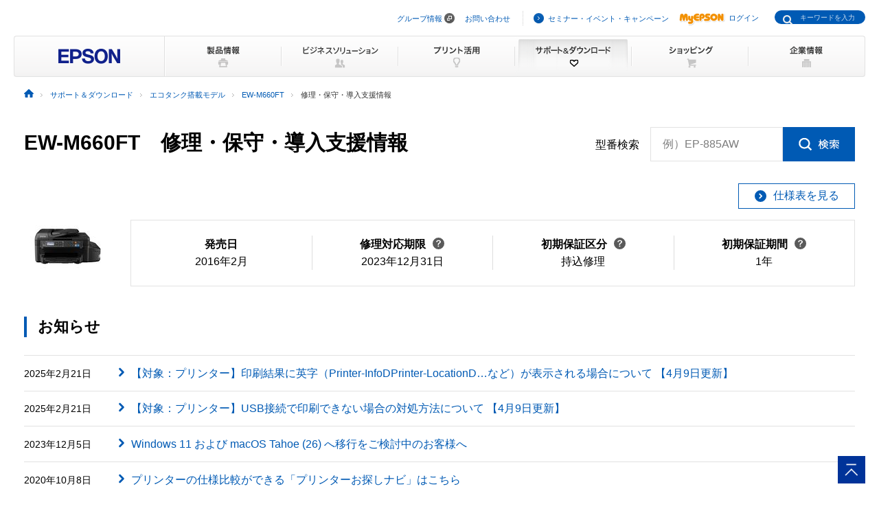

--- FILE ---
content_type: text/html
request_url: https://www.epson.jp/support/portal/hoshu/ew-m660ft.htm
body_size: 38433
content:
<!DOCTYPE html>
<html lang="ja">
<head>
<!--||| META |||-->
<meta charset="UTF-8">
<meta name="viewport" content="width=device-width,initial-scale=1,minimum-scale=1,maximum-scale=2,user-scalable=yes">
<meta http-equiv="X-UA-Compatible" content="IE=Edge">
<meta name="description" content="エコタンク搭載モデル「EW-M660FT」の修理・保守・導入支援に関する情報を提供しています。故障でお困りのお客様へ修理に修理料金などをご紹介ています。日本国内のエプソン製品にアフターサポートに関する公式サイト。" >
<meta name="robots" content="noodp,index,follow">
<meta name="format-detection" content="telephone=no">
<!--||| OGP |||-->
<meta property="og:site_name" content="エプソン">
<meta property="og:title" content="エコタンク搭載モデル EW-M660FT 修理・保守・導入支援情報｜サポート＆ダウンロード｜エプソン">
<meta property="og:description" content="エコタンク搭載モデル「EW-M660FT」の修理・保守・導入支援に関する情報を提供しています。故障でお困りのお客様へ修理に修理料金などをご紹介ています。日本国内のエプソン製品にアフターサポートに関する公式サイト。">
<meta property="og:type" content="article">
<meta property="og:url" content="https://www.epson.jp/support/portal/hoshu/ew-m660ft.htm">
<meta property="og:image" content="https://www.epson.jp/images/ogp_img.png">
<meta name="twitter:card" content="summary">
<!--||| TITLE |||-->
<title>エコタンク搭載モデル EW-M660FT 修理・保守・導入支援情報｜サポート＆ダウンロード｜エプソン</title>
<!--||| CANONICAL |||-->
<link rel="canonical" href="https://www.epson.jp/support/portal/hoshu/ew-m660ft.htm">
<!--||| CSS |||-->
<!-- Global -->
<link rel="stylesheet" href="/common/css/import.css" media="screen,all">
<link rel="stylesheet" href="/common/css/import_rwd.css" media="screen,all">
<link rel="stylesheet" type="text/css" href="/support/common/css/layout.css" media="all" />
<link rel="stylesheet" type="text/css" href="/support/portal/common/css/style.css" media="all" />
<link rel="stylesheet" type="text/css" href="/support/common/css/addon.css" media="all" />
<link rel="stylesheet" type="text/css" href="/support/common/css/addon_sp.css" media="screen and (max-width:768px)">
<style>
#contents {
  max-width: initial;
}
.katabanSearchBlock .katabanSearch02 p .txt label {
  font-size: 16px;
}
.katabanSearchBlock .katabanSearch02 p .txt input {
  font-size: 16px;
}
.katabanSearchBlock .katabanSearch02 p .txt .innerTxt {
  font-size: 16px;
}
</style>
<!-- Local -->
<link rel="stylesheet" href="/support/common/css/app.css">
<!--||| JavaScript |||-->
<!-- Global -->
<script src="/common/js/jquery-3.6.0.min.js" charset="utf-8" defer></script>
<script src="/common/js/jquery.easing.min.js" charset="utf-8" defer></script>
<script src="/common/js/clickevent.js" defer></script>
<script src="/common/js/global_utf8.js" defer></script>
<script src="/common/js/navi.js" defer></script>
<script src="/common/js/share.js" defer></script>
<!-- Local -->
<!--||| /common/include/gtm.txt|||-->
<!-- Google Tag Manager -->
<script>(function(w,d,s,l,i){w[l]=w[l]||[];w[l].push({'gtm.start':
new Date().getTime(),event:'gtm.js'});var f=d.getElementsByTagName(s)[0],
j=d.createElement(s),dl=l!='dataLayer'?'&l='+l:'';j.async=true;j.src=
'//www.googletagmanager.com/gtm.js?id='+i+dl;f.parentNode.insertBefore(j,f);
})(window,document,'script','dataLayer','GTM-W5VC7V');</script>

<script>(function(w,d,s,l,i){w[l]=w[l]||[];w[l].push({'gtm.start':
new Date().getTime(),event:'gtm.js'});var f=d.getElementsByTagName(s)[0],
j=d.createElement(s),dl=l!='dataLayer'?'&l='+l:'';j.async=true;j.src=
'//www.googletagmanager.com/gtm.js?id='+i+dl;f.parentNode.insertBefore(j,f);
})(window,document,'script','dataLayer','GTM-WM5S5F');</script>
<!-- End Google Tag Manager -->
</head>
<body>
<!--||| HEADER |||-->
<div id="header" class="header_broad">
<div id="top">このページの先頭</div>
<div id="headNav">
<noscript><iframe src="//www.googletagmanager.com/ns.html?id=GTM-W5VC7V"
height="0" width="0" style="display:none;visibility:hidden"></iframe></noscript>
<noscript><iframe src="//www.googletagmanager.com/ns.html?id=GTM-WM5S5F"
height="0" width="0" style="display:none;visibility:hidden"></iframe></noscript>
<script type="text/javascript" src="/common/js/common_header_utf8.js" charset="utf-8"></script>
<script type="text/javascript" src="/common/js/common_search_navi.js" charset="utf-8"></script>
<div id="top">このページの先頭</div>
<div class="headGroup">
<div class="nav">
<ul><!--
--><li id="skipNav"><a href="#contents">ナビゲーションをスキップ</a></li><!--
--><li><a href="https://corporate.epson/ja/" target="_blank">グループ情報</a> <img alt="" src="/common/images/ico_pop_01.gif" width="15" height="15"></li><!--
--><li><a href="/contact/">お問い合わせ</a></li><!--
--></ul>
</div>

<div class="util">
<ul><!--
--><li><p class="iLink02"><a href="/ec/">セミナー・イベント・キャンペーン</a></p></li><!--
--><li><p class="myEpson"><a href="https://my.epson.jp/gateway/myepson/sso?_n=%2fmyepson%2fcustomers%2ftop%2f%3F_aid%3Djph"><img src="/common/images/ico_myepson_01.gif" width="67" height="22" alt="MyEPSON" />ログイン</a></p></li><!--
--></ul>
</div>
</div>

<a class="jpHeaderLogo" href="/"><img src="/s/common/images/img_logo_epson.gif" alt="EPSON"></a>

<div class="btnSearch"></div>

<div class="serch">
<form style="display:none"><span class="txt"><input type="text"></input></span></form>
<div class="mf_finder_container">
  <mf-search-box
  ajax-url="https://finder.api.mf.marsflag.com/api/v1/finder_service/documents/920041a7/search"
  submit-text=""
  options-hidden
  doctype-hidden
  serp-url="/result/"
  ignore-search-result
  placeholder="キーワードを入力"
  imgsize-default="1"
  use-links
  ></mf-search-box>
</div>
</div>


<div class="mobile menuButton"></div>
<!-- / #headNav --></div>
<div id="gNav" class="support">
<p class="logo"><a href="/"><img src="/common/images/head/head_logo_broad.gif" width="220" height="60" alt="EPSON" /></a></p>

<div class="nav">
<ul class="clearfix"><!--
--><li class="gnav01"><a href="/products/"><img src="/common/images/head/head_nav_global_broad01.gif" width="170" height="60" alt="製品情報" /></a></li><!--
--><li class="gnav02"><a href="/b_solution/"><img src="/common/images/head/head_nav_global_broad02.gif" width="170" height="60" alt="ビジネスソリューション" /></a></li><!--
--><li class="gnav03"><a href="/katsuyou/"><img src="/common/images/head/head_nav_global_broad03.gif" width="170" height="60" alt="プリント活用" /></a></li><!--
--><li class="gnav04"><a href="/support/"><img src="/common/images/head/head_nav_global_broad04.gif" width="170" height="60" alt="サポート＆ダウンロード" /></a></li><!--
--><li class="gnav05"><a href="https://shop.epson.jp/redirect/iltoshop/index-mk.asp?urlid=ile_gnav"><img src="/common/images/head/head_nav_global_broad05.gif" width="170" height="60" alt="ショッピング" /></a></li><!--
--><li class="gnav06"><a href="/corporate/"><img src="/common/images/head/head_nav_global_broad06.gif" width="170" height="60" alt="企業情報" /></a></li><!--
--></ul>
</div>
<ul class="mobile menuItems">
  <li><a href="/products/">製品情報</a></li>
  <li><a href="/b_solution/">ビジネスソリューション</a></li>
  <li><a href="/katsuyou/">プリント活用</a></li>
  <li><a href="/support/">サポート＆ダウンロード</a></li>
  <li><a href="https://shop.epson.jp/redirect/iltoshop/index-mk.asp?urlid=ile_gnav">ショッピング</a></li>
  <li><a href="/corporate/">企業情報</a></li>
  <li><a href="https://corporate.epson/ja/" target="_blank">グループ情報<img src="/common/images/ico_pop_04.png" alt="new window" class="nWindow"></a></li>
  <li><a href="/contact/">お問い合わせ</a></li>
  <li><a href="/ec/">セミナー・イベント・キャンペーン</a></li>
  <li><a href="https://my.epson.jp/gateway/myepson/sso?_n=%2fmyepson%2fcustomers%2ftop%2f%3F_aid%3Djph">MyEPSON ログイン</a></li>
</ul>

<!-- / #gnav --></div>
<div class="headLogo">
  <p class="logo lineS mobile"><a href="/"><img src="/s/common/images/img_logo_epson.gif" alt="EPSON"></a></p>
</div>
<!-- #topicPath -->
<div id="topicPath">
<ul itemscope itemtype="http://schema.org/BreadcrumbList">
<li itemprop="itemListElement" itemscope itemtype="http://schema.org/ListItem"><a itemprop="item" href="/"><img src="/common/images/ico_topicpath_01.gif" alt="ホーム"><meta itemprop="name" content="ホーム"></a><meta itemprop="position" content="1"></li>
<li itemprop="itemListElement" itemscope itemtype="http://schema.org/ListItem"><a itemprop="item" href="/support/"><span itemprop="name">サポート＆ダウンロード</span></a><meta itemprop="position" content="2"></li>
<li itemprop="itemListElement" itemscope itemtype="http://schema.org/ListItem"><a itemprop="item" href="/support/support_menu/ks/182.htm"><span itemprop="name">エコタンク搭載モデル</span></a><meta itemprop="position" content="3"></li>
<li itemprop="itemListElement" itemscope itemtype="http://schema.org/ListItem"><a itemprop="item" href="/support/portal/support_menu/ew-m660ft.htm"><span itemprop="name">EW-M660FT</span></a><meta itemprop="position" content="4"></li>
<li class="current" itemprop="itemListElement" itemscope itemtype="http://schema.org/ListItem"><span itemprop="name">修理・保守・導入支援情報</span><meta itemprop="position" content="5"></li>
</ul>
</div>
<!-- / #topicPath-->
</div>
<!--||| / HEADER |||-->
<!--||| CONTENTS |||-->
<div id="contents" class="wide">
  <div class="Main__content">
    <div class="cmn-search-heading1">
      <div class="cmn-search-heading1__inner">
        <div class="cmn-search-heading1__caption">
          <h1 class="cmn-search-heading1__title">EW-M660FT　修理・保守・導入支援情報</h1>
        </div>
        <div class="cmn-search-heading1-search js-model-number-search">
          <div class="cmn-search-heading1-search__inner">
            <div class="katabanSearchBlock">
              <div class="katabanSearch02">
                <form method="get" action="https://my.epson.jp/pmns/search/kpProductSearch/">
                  <fieldset>
                  <legend>型番検索</legend>
                  <p class="searchBtnProd"><span class="txt"><label for="kataban_form_phrase">型番検索<span class="innerTxt js-model-number-search__placeholder">例）EP-885AW</span></label><input type="text" name="prodName" title="型番検索" value="" id="kataban_form_phrase" autocomplete="off" class="js-model-number-search__target"></span><span class="img"><input class="js-model-number-search__button" type="image" src="/support/common/img/cmn_ic02.gif" alt="検索" onclick="javascript:;"></span></p>
                  </fieldset>
                </form>
              </div>
            <!-- / .katabanSearch --></div>
          </div>
        </div>

      </div>
    </div>
    <div class="cmn-basic-information">
      <div class="cmn-basic-information__inner">
        <div class="cmn-basic-information-button-wrap">
          <div class="cmn-basic-information-button"><a href="https://www.epson.jp/products/back/ecotank/ewm660ft/spec.htm" class="cmn-basic-information-button__type"><span class="cmn-basic-information-button__label">仕様表を見る</span></a></div>
        </div>
        <div class="cmn-basic-information__detail">
          <div class="cmn-basic-information__image"><img src="/img_products/prod/EW-M660FT.jpg" alt=""></div>
          <ul class="cmn-basic-information__list">
<!--            <li><span class="cmn-basic-information__list__label">発売日</span>2016年2月</li> -->
            <li><div class="cmn-basic-information-tooltip__inner"><b>発売日</b></div>2016年2月</li>
            <li><div class="cmn-basic-information-tooltip__inner"><a href="javascript:void(0);" class="cmn-basic-information-tooltip js-tooltip">修理対応期限<span class="cmn-basic-information-tooltip__balloon js-tooltip__balloon"><span class="cmn-basic-information-tooltip__balloon__inner"><span class="cmn-basic-information-tooltip__balloon__text">修理受付が可能な<br>期限です</span></span></span></a></div>2023年12月31日</li>
            <li><div class="cmn-basic-information-tooltip__inner"><a href="javascript:void(0);" class="cmn-basic-information-tooltip js-tooltip">初期保証区分<span class="cmn-basic-information-tooltip__balloon js-tooltip__balloon"><span class="cmn-basic-information-tooltip__balloon__inner"><span class="cmn-basic-information-tooltip__balloon__text">無償保証対応の<br>修理サービスです</span></span></span></a></div>持込修理</li>
            <li><div class="cmn-basic-information-tooltip__inner"><a href="javascript:void(0);" class="cmn-basic-information-tooltip js-tooltip">初期保証期間<span class="cmn-basic-information-tooltip__balloon js-tooltip__balloon"><span class="cmn-basic-information-tooltip__balloon__inner"><span class="cmn-basic-information-tooltip__balloon__text">無償修理の保証期間です</span></span></span></a></div>1年</li>
          </ul>
        </div>
      </div>
    </div>
    <section>
      <div class="heading3">
        <div class="heading3__inner">
          <h2 class="heading3__title">お知らせ</h2>
        </div>
      </div>
      <div class="news" data-news-pc="row">
        <article class="news__article">
          <a href="https://faq2.epson.jp/web/Detail.aspx?id=52659" class="news__type">
            <div class="news__body">
              <div class="news__property">
                <time class="news__date">2025年2月21日</time>
              </div>
              <div class="news__caption">
                <h3 class="news__title">【対象：プリンター】印刷結果に英字（Printer-InfoDPrinter-LocationD…など）が表示される場合について 【4月9日更新】</h3>
              </div>
            </div>
          </a>
        </article>
        <article class="news__article">
          <a href="https://faq2.epson.jp/web/Detail.aspx?id=50038" class="news__type">
            <div class="news__body">
              <div class="news__property">
                <time class="news__date">2025年2月21日</time>
              </div>
              <div class="news__caption">
                <h3 class="news__title">【対象：プリンター】USB接続で印刷できない場合の対処方法について 【4月9日更新】</h3>
              </div>
            </div>
          </a>
        </article>
        <article class="news__article">
          <a href="/support/portal/kaiketsu/04/" class="news__type">
            <div class="news__body">
              <div class="news__property">
                <time class="news__date">2023年12月5日</time>
              </div>
              <div class="news__caption">
                <h3 class="news__title">Windows 11 および macOS Tahoe (26) へ移行をご検討中のお客様へ</h3>
              </div>
            </div>
          </a>
        </article>
        <article class="news__article">
          <a href="https://www.epson.jp/products/printer/cpnavi/" class="news__type">
            <div class="news__body">
              <div class="news__property">
                <time class="news__date">2020年10月8日</time>
              </div>
              <div class="news__caption">
                <h3 class="news__title">プリンターの仕様比較ができる「プリンターお探しナビ」はこちら</h3>
              </div>
            </div>
          </a>
        </article>
      </div>
      <div class="cmn-product-banner">
        <div class="cmn-product-banner__inner">
          <div class="cmn-product-banner__image"><a href="https://www.epson.jp/support/info/chat/index.htm?utm_medium=owned&utm_source=ownedlink&utm_campaign=ehb_support&utm_content=sup_ktbnpt" class="cmn-product-banner__image__frame"><img src="https://www.epson.jp/support/images/banner/chat_LP_banner.jpg" alt="チャットで簡単お問い合わせ"></a></div>
          <div class="cmn-product-banner__image"><a href="https://shop.epson.jp/se/replace_coupon/?urlid=10201428" class="cmn-product-banner__image__frame"><img src="https://www.epson.jp/support/images/banner/kaikae.jpg" alt="プリンター買い替えのご提案"></a></div>
        </div>
      </div>
    </section>

    <div class="cmn-tab">
      <div class="cmn-tab__head">
        <ul class="cmn-tab__list" data-col-sp="3">
          <li><a href="/support/portal/support_menu/ew-m660ft.htm" class="cmn-tab__button"><span class="cmn-tab__label">サポートメニュー<br>一覧</span></a></li>
          <li><a href="/support/portal/download/ew-m660ft.htm" class="cmn-tab__button"><span class="cmn-tab__label">ドライバー・ソフトウェアダウンロード</span></a></li>
          <li><a href="/support/portal/used/ew-m660ft.htm" class="cmn-tab__button"><span class="cmn-tab__label">困った時・使い方・操作方法</span></a></li>
          <li><a href="/support/portal/info/ew-m660ft.htm" class="cmn-tab__button"><span class="cmn-tab__label">お問い合わせ</span></a></li>
          <li class="is-current"><a href="/support/portal/hoshu/ew-m660ft.htm" class="cmn-tab__button"><span class="cmn-tab__label">修理・保守・<br>導入支援情報</span></a></li>
          <li><a href="/support/portal/shoumouhin/ew-m660ft.htm" class="cmn-tab__button"><span class="cmn-tab__label">消耗品情報</span></a></li>
        </ul>
      </div>
    </div>







<div class="mt10 mr20 flR fsS">
<p>（注）料金は予告なく変更になる場合がございます。</p>
</div>
<div class="detailSection mt40 pb40 ">
	<h2 class="mb10">導入支援・保守サービス一覧</h2>
	<p>製品導入時の搬入・設置作業から、製品購入後の修理サービスまで、安心してお使いいただけるサービスをご用意しています。</p>
	<div class="collectionRecycle sectionBlock lineS">
		<div class="scrollTable smoothScroll">
			<table width="100%" border="0" cellspacing="0" cellpadding="0" class="tblMod07">
				<tbody>
					<tr>
						<th rowspan="2" class="taC">導入支援</th>
																<td>搬入・設置</td>
											<td>&nbsp;</td>
						<td>&nbsp;</td>
						<td>&nbsp;</td>
						<td>&nbsp;</td>
						<td>&nbsp;</td>
					</tr>
					<tr>
																<td class="signArea taC"><img src="/support/portal/common/images/table-icon_off.png" width="14" height="14" alt="" /></td>
											<td class="signArea taC">&nbsp;</td>
						<td class="signArea taC">&nbsp;</td>
						<td class="signArea taC">&nbsp;</td>
						<td class="signArea taC">&nbsp;</td>
						<td class="signArea taC">&nbsp;</td>
					</tr>
				</tbody>
			</table>

																																	
											
								
								
								
												
								
																			
								
								
								
												
								
																			
								
								
								
												
								
																			
								
								
								
												
								
											
			<table width="100%" border="0" cellspacing="0" cellpadding="0" class="tblMod07">
				<tbody>
					<tr>
						<th rowspan="2" class="taC">定額保守</th>
																<td>エプソンサービスパック</td>
					
																<td>定期交換部品付エプソンサービスパック</td>
					
																<td>エプソンGo-PACK</td>
					
																<td><p><a href="#Maintenance" class="iDown01">エプソン引取保守パック</a></p></td>
					
																<td>定期交換部品一覧</td>
					
																<td>リフレッシュキット</td>
										</tr>
					<tr>
																<td class="signArea taC"><img src="/support/portal/common/images/table-icon_off.png" width="14" height="14" alt="" /></td>
					
																<td class="signArea taC"><img src="/support/portal/common/images/table-icon_off.png" width="14" height="14" alt="" /></td>
					
																<td class="signArea taC"><img src="/support/portal/common/images/table-icon_off.png" width="14" height="14" alt="" /></td>
					
																							<td class="fcR taC vaM">販売終了</td>
											
																<td class="signArea taC"><img src="/support/portal/common/images/table-icon_off.png" width="14" height="14" alt="" /></td>
					
																<td class="signArea taC"><img src="/support/portal/common/images/table-icon_off.png" width="14" height="14" alt="" /></td>
										</tr>
				</tbody>
			</table>
			<table width="100%" border="0" cellspacing="0" cellpadding="0" class="tblMod07">
				<tbody>
					<tr>
						<th rowspan="2" class="taC">修理</th>
																					<td>出張修理</td>
					
																							<td><p><a href="#repairList" class="iDown01">引取修理</a></p></td>
																																		<td><p><a href="#repairList" class="iDown01">持込修理</a></p></td>
											
											<td>&nbsp;</td>
											<td>&nbsp;</td>
						<td>&nbsp;</td>
					</tr>

					<tr>
																					<td class="signArea taC"><img src="/support/portal/common/images/table-icon_off.png" width="14" height="14" alt="" /></td>
																												<td class="fcR taC vaM">対応終了</td>
																																		<td class="fcR taC vaM">対応終了</td>
											
											<td class="signArea taC">&nbsp;</td>
											<td class="signArea taC">&nbsp;</td>
						<td class="signArea taC">&nbsp;</td>
					</tr>
				</tbody>
			</table>
		</div>
	</div>
<!-- / .detailSection --></div>


<div class="detailSection mt40 pb40 ">

																																																																																																																																																																																			
																																																																																																																																																																																																																																																														
																																																																																																																																																																																																																																																															
	<h3 id="Maintenance" class="mb10 mt40">定額保守サービス</h3>
	<h3 id="EpsonServicePack" class="mb10 mt40"></h3>
	<h3 id="TeikeEpsonServicePack" class="mb10 mt40"></h3>
	<h3 id="HikitoriPack" class="mb10 mt40"></h3>
	<h3 id="syoumouhinServicePack" class="mb10 mt40"></h3>
		<p>あらかじめ期間に応じた一定額の料金をお支払いいただくことで、期間中は無償で修理を提供いたします。<br />商品として購入し簡単な登録手続きで加入できる、パッケージ型の商品をご用意しております。
			</p>
	<div class="packageMaintenance sectionBlock mb50 lineS"> <!-- 定期保守 -->
		<h4 id="lineup">製品購入時加入</h4>


	 <!-- / .isProjector -->
	
		<div class="scrollTable">
			<table width="100%" border="0" cellspacing="0" cellpadding="0" id="MaintenanceScroll" class="tblMod07 w1100">
				<tbody>
					<tr>
						<th colspan="2">商品ラインナップ</th>
											<th colspan="3">エプソン引取保守パック</th>
																									</tr>
					<tr>
						<th colspan="2">概要</th>
											<td colspan="3">定額保守加入期間中に引取修理を提供いたします。</td>
																									</tr>

																																																																																																																																																																																																																																																																																																														
	<tr>
		<th>期間</th>
		<th>販売終了<span class="brSP">時期</span></th>
			<th>型番</th>
			<th>価格<br>（税込）</th>
			<th>価格<br>（税別）</th>
			</tr>
	<tr>
		<th>購入同時<span class="brSP">1年</span></th>
		<td class="fcR taC vaM"><span>2022年11月30日</span></td>
																								<td class="taC vaM">KEWM660FT1</td>
																<td class="fcR taC vaM">販売終了</td>
						<td class="fcR taC vaM">販売終了</td>
																																																									</tr>
	<tr>
		<th>期間</th>
		<th>販売終了<span class="brSP">時期</span></th>
			<th>型番</th>
			<th>価格<br>（税込）</th>
			<th>価格<br>（税別）</th>
			</tr>
	<tr>
		<th>購入同時<span class="brSP">3年</span></th>
		<td class="fcR taC vaM"><span>2020年12月31日</span></td>
																																			<td class="taC vaM">KEWM660FT3</td>
																<td class="fcR taC vaM">販売終了</td>
						<td class="fcR taC vaM">販売終了</td>
																																														</tr>
	<tr>
		<th>期間</th>
		<th>販売終了<span class="brSP">時期</span></th>
			<th>型番</th>
			<th>価格<br>（税込）</th>
			<th>価格<br>（税別）</th>
			</tr>
	<tr>
		<th>購入同時<span class="brSP">4年</span></th>
		<td class="fcR taC vaM"><span>2019年12月31日</span></td>
																																														<td class="taC vaM">KEWM660FT4</td>
																<td class="fcR taC vaM">販売終了</td>
						<td class="fcR taC vaM">販売終了</td>
																																			</tr>
	<tr>
		<th>期間</th>
		<th>販売終了<span class="brSP">時期</span></th>
			<th>型番</th>
			<th>価格<br>（税込）</th>
			<th>価格<br>（税別）</th>
			</tr>
	<tr>
		<th>購入同時<span class="brSP">5年</span></th>
		<td class="fcR taC vaM"><span>2018年12月31日</span></td>
																																																									<td class="taC vaM">KEWM660FT5</td>
																<td class="fcR taC vaM">販売終了</td>
						<td class="fcR taC vaM">販売終了</td>
																								</tr>
							</tbody>
			</table>
		</div>

		<!-- / .isProjector -->
<!-- / .定期保守 --></div>

<!-- / .isShowMaintenanceLineup -->

		<!-- / .isShowGoPack -->

		<!-- / .isShowProdPartsList -->
		 <!-- / .isShowRefreshKit -->
		</div>
 <!-- / .isShowMaintenance -->

								<div class="detailSection mt40 pb40 ">
			<h3 id="repairList" class="mb10 mt40">修理サービス</h3>
			<h3 id="DaigaeRepair"></h3>
			<h3 id="HikitoriRepair"></h3>
			<h3 id="ShuchoRepair"></h3>
			<h3 id="SoufuRepair"></h3>
			<h3 id="MochikomiRepair"></h3>
			<div class="repairTimeLimit flR mb10">
													<p>修理対応期限：<span class="fcR">2023年12月31日</span></p>
							</div>
			<div class="repairService sectionBlock clearboth">

				<div class="scrollTable">
					<table width="100%" border="0" cellspacing="0" cellpadding="0" id="RepairScroll" class="tblMod07 w1100">
						<tbody>
							<tr>
								<th>サービスメニュー</th>
																													<th colspan="3">引取修理</th>
							
															<th colspan="3">持込修理</th>
							
							</tr>
							<tr>
								<th>概要</th>
																													<td colspan="3">修理センターで修理を行います。ご指定の場所へ当社手配の運送業者が伺い、製品の梱包と引き取りを行います。修理完了後はご指定の場所へ返送いたします。</td>
							
															<td colspan="3">修理センターで修理を行います。お客様にて製品を窓口へ直接お持ち込みいただける場合にご利用ください。</td>
														</tr>


														<tr>
								<th rowspan="2">修理料金</th>
																																	<th>内容</th>
									<th>価格<br>（税込）</th>
									<th>価格<br>（税別）</th>
																									<th>内容</th>
									<th>価格<br>（税込）</th>
									<th>価格<br>（税別）</th>
															</tr>
							<tr>
																																	<td class="fcR taC vaM" colspan="3">対応終了</td>
																									<td class="fcR taC vaM" colspan="3">対応終了</td>
															</tr>
																				<tr>
								<th>注意事項</th>
																													<td colspan="3" class="fsS">
																	<ul class="indent1">
																																							<li>お客様が集荷後にキャンセルされた場合は、引取料金のみいただきます。離島、山間部は引き取り対象外となりますのであらかじめご了承ください。</li>
																																								<li>・修理料金欄の「基本料」に料金記載があり、「技術料」と「部品代」が「-」と記載の機種に対して、廃インクパッド交換のみを行い、他に修理調整が無かった場合は、廃インクパッド交換料金　4,950円（税別4,500円）が適用されます。</li>
																																								<li>・上記金額は概算となり、製品保証や各種延長保証、保守サービス（カラリオスマイルPlus等）による無償対応等は適用されておりません。</li>
																												</ul>
																</td>
																						<td colspan="3" class="fsS">
																	<ul class="indent1">
																																																																																				</ul>
																</td>
														</tr>
													<tr>
								<th>&nbsp;</th>
																													<td colspan="3">
									<p><a href="https://www.epson.jp/support/shuri/doortodoor/" class="iLink01">サービス詳細はこちら</a></p>
																	</td>
																						<td colspan="3">
									<p><a href="https://www.epson.jp/support/shuri/quick/" class="iLink01">サービス詳細はこちら</a></p>
								</td>
														</tr>
						</tbody>
					</table>
				</div>
			</div>
		</div>
	    </div>
  </div>
</div>
<!--||| / CONTENTS |||-->

<!--||| FOOTER |||-->
<hr>
<div id="footer">
<div id="pagetopBlock">
<p><a href="#top"><img src="/common/images/ico_pagetop_01.gif" width="33" height="33" alt="このページの先頭へ" /></a></p>
</div>
<div id="footer_broad">

<div id="deepFoot" class="clearfix">
<div class="main">
<dl>
<dt class="ttl"><span class="iLink01"><a href="/products/">製品情報</a></span></dt>
<dd class="listBlock clearfix">

<div class="layCol01">
<dl class="first">
<dt>個人・家庭向けプリンター<br />
<p class="ml10 mt20">＜用途から選ぶ＞</p>
</dt>
<dd>
<ul class="list ml10">
<li><a href="/products/homeprinter/">ホームプリンター</a></li>
<li><a href="/products/photoprinter/">写真高画質プリンター</a></li>
</ul>
</dd>
</dl>

<dl style="padding-top:20px;">
<dt style="margin-left:10px;">＜カテゴリーから選ぶ＞</dt>
<dd>
<ul class="list" style="margin-left:10px;">
<li><a href="/products/colorio/">カラリオプリンター</a></li>
<li><a href="/products/pro/">プロセレクション</a></li>
<li><a href="/products/ecotank/">エコタンク搭載モデル</a></li>
</ul>
</dd>
<dt style="padding-top:30px;">法人・業務向けプリンター・複合機</dt>
<dd>
<ul class="list">
<li class="first"><a href="/products/bizprinter/smartcharge/">エプソンのスマートチャージ</a></li>
<li><a href="/products/bizprinter/">ビジネスプリンター<br />（インクジェット・ページプリンター）</a></li>
<li><a href="/products/largeprinter/">大判プリンター</a></li>
<li><a href="/products/dotprinter/">ドットインパクトプリンター</a></li>
<li><a href="/products/receiptprinter/">レシートプリンター</a></li>
<li><a href="/products/label/">ラベルプリンター</a></li>
</ul>
</dd>
</dl>
</div>

<div class="layCol02">
<dl>
<dt>産業向けプリンター・デジタル印刷機</dt>
<dd>
<ul class="list">
<li class="first"><a href="/products/largeprinter/signdisplay/">大判プリンター サイン＆ディスプレイ</a></li>
<li><a href="/products/largeprinter/goods/">大判プリンター グッズ・アパレル・ソフトサイン</a></li>
<li><a href="/products/ppps/">業務用写真・プリントシステム</a></li>
<li><a href="/products/surepress/">デジタルラベル印刷機</a></li>
<li><a href="/products/textile/">デジタル捺染機</a></li>
</ul>
</dd>
</dl>

<dl style="padding-top:20px;">
<dt>消耗品</dt>
<dd>
<ul class="list">
<li class="first"><a href="/products/supply/shoumouhin/">プリンター消耗品</a></li>
</ul>
</dd>
</dl>
<p style="padding-top:20px;font-size: 79%; border-bottom:1px dotted #ddd;padding-bottom: 10px;"><a href="/products/printer/" class="iLink01">プリンター製品情報</a></p>

<dl style="padding-top:20px;">
<dd>
<ul class="list">
<li class="first"><a href="/products/projector/">プロジェクター</a></li>
<li><a href="/products/smartglasses/">スマートグラス</a></li>
<li><a href="https://www.orient-watch.jp/" target="_blank" class="iPop01">ウオッチ：Orient Star / Orient</a> <img alt="新規ウィンドウが開きます" src="/common/images/ico_pop_01.gif" width="15" height="15"></li>
<li><a href="https://shop.epson.jp/pc/">パソコン</a></li>
<li><a href="/products/scanner/">スキャナー</a></li>
<li><a href="/products/discproducer/">ディスク デュプリケーター</a></li>
<li><a href="/products/paperlab/">乾式オフィス製紙機 PaperLab</a></li>
<li><a href="/products/ac/">会計ソフト</a></li>
<li><a href="/products/bizprinter/software/">印刷管理セキュリティー</a></li>
</ul>
</dd>
</dl>

</div>

<div class="layCol03">
<dl class="">
<dt>産業向け製品</dt>
<dd>
<ul class="list">
<li class="first"><a href="/products/robots/">産業用ロボット</a></li>
<li><a href="/products/robots/lineup/vibrometer/">スマート振動センサー</a></li>
<li><a href="https://www.epson-tcform.co.jp/ja/" target="_blank" class="iPop01">部品成形ソリューション</a> <img alt="新規ウィンドウが開きます" src="/common/images/ico_pop_01.gif" width="15" height="15"></li>
</ul>
</dd>
</dl>

<dl style="padding-top:20px;">
<dt>&lt;インクジェットソリューション&gt;</dt>
<dd>
<ul class="list">
<li><a href="/products/inkjet/head/">インクジェットヘッド</a></li>
<li><a href="/products/inkjet/application/">R&amp;D用インクジェット装置</a></li>
</ul>
</dd>
</dl>

<dl style="padding-top:20px;">
<dt>&lt;マイクロデバイス&gt;</dt>
<dd>
<ul class="list">
<li><a href="/prod/semicon/">半導体</a></li>
<li><a href="https://www.epsondevice.com/crystal/ja/" target="_blank" class="iPop01">水晶デバイス</a> <img alt="新規ウィンドウが開きます" src="/common/images/ico_pop_01.gif" width="15" height="15"></li>
<li><a href="https://www.epsondevice.com/sensing/ja/" target="_blank" class="iPop01">センシングデバイス</a> <img alt="新規ウィンドウが開きます" src="/common/images/ico_pop_01.gif" width="15" height="15"></li>
</ul>
</dd>
</dl>

</div>

</dd>
</dl>
</div>

<div class="side">
<ul class="list">
<li class="first"><p class="iLink01"><a href="/b_solution/">ビジネスソリューション・<br />導入事例</a></p></li>
<li><p class="iLink01"><a href="/katsuyou/">プリント活用</a></p></li>
<li><p class="iLink01"><a href="/support/">サポート&amp;ダウンロード</a></p></li>
<li><p class="iLink01"><a href="https://shop.epson.jp/redirect/iltoshop/index-mk.asp?urlid=ile_fttr">ショッピング</a></p></li>
<li><p class="iLink01"><a href="/corporate/">企業情報</a></p></li>
<li><p class="iLink01"><a href="/contact/">お問い合わせ</a></p></li>
<li><p class="iLink01"><a href="/ec/">セミナー・イベント・<br />キャンペーン</a></p></li>
<li><p class="myEpson"><a href="https://my.epson.jp/gateway/myepson/sso?_n=%2fmyepson%2fcustomers%2ftop%2f%3F_aid%3Djpf"><img src="/common/images/ico_myepson_01.gif" width="67" height="22" alt="MyEPSON" />ログイン</a></p></li>
</ul>
</div>
<!-- / #deepFoot --></div>

<div id="fNav" class="clearfix">
<ul class="nav">
<li><a href="/sitemap/">サイトマップ</a></li>
<li><a href="/contact/">お問い合わせ</a></li>
<li><a href="/tou/">ご利用上の注意</a></li>
<li><a href="https://corporate.epson/ja/privacy/" target="_blank">個人情報の取り扱いについて <img alt="新規ウィンドウが開きます" src="/common/images/ico_pop_01.gif" width="15" height="15"></a></li>
<li><a href="/trademark/">商標について</a></li>
<li><a href="https://www.epson.com/" target="_blank" class="iPop01">epson.com</a> <img alt="新規ウィンドウが開きます" src="/common/images/ico_pop_01.gif" width="15" height="15"></li>
</ul>
<p class="copy"><span>&copy; Seiko Epson Corp. / Epson Sales Japan Corp. <script type="text/javascript">myDate = new Date() ;myYear = myDate.getFullYear ();document.write(myYear);</script></span></p>
<!-- / #fNav --></div>
<!-- / #footer_broad --></div>
<!-- / #footer --></div>

<script type="text/javascript" src="/common/js/common_footer_utf8.js" charset="utf-8"></script>

<script src="https://ce.mf.marsflag.com/latest/js/mf-search.js" charset="UTF-8"></script>

<!--||| / FOOTER |||-->
<script>
		var col = MaintenanceScroll.rows[0].cells.length;
		var tableWidth = document.getElementById("MaintenanceScroll");
		if (col <= 3) {
				tableWidth.classList.remove("w1100");
		} else {
				;
		}
		var col = RepairScroll.rows[0].cells.length;
		var tableWidth = document.getElementById("RepairScroll");
		if (col <= 3) {
				tableWidth.classList.remove("w1100");
		} else {
				;
		}
</script>
<script src="/support/common/js/app.js"></script>
</body>
</html>


